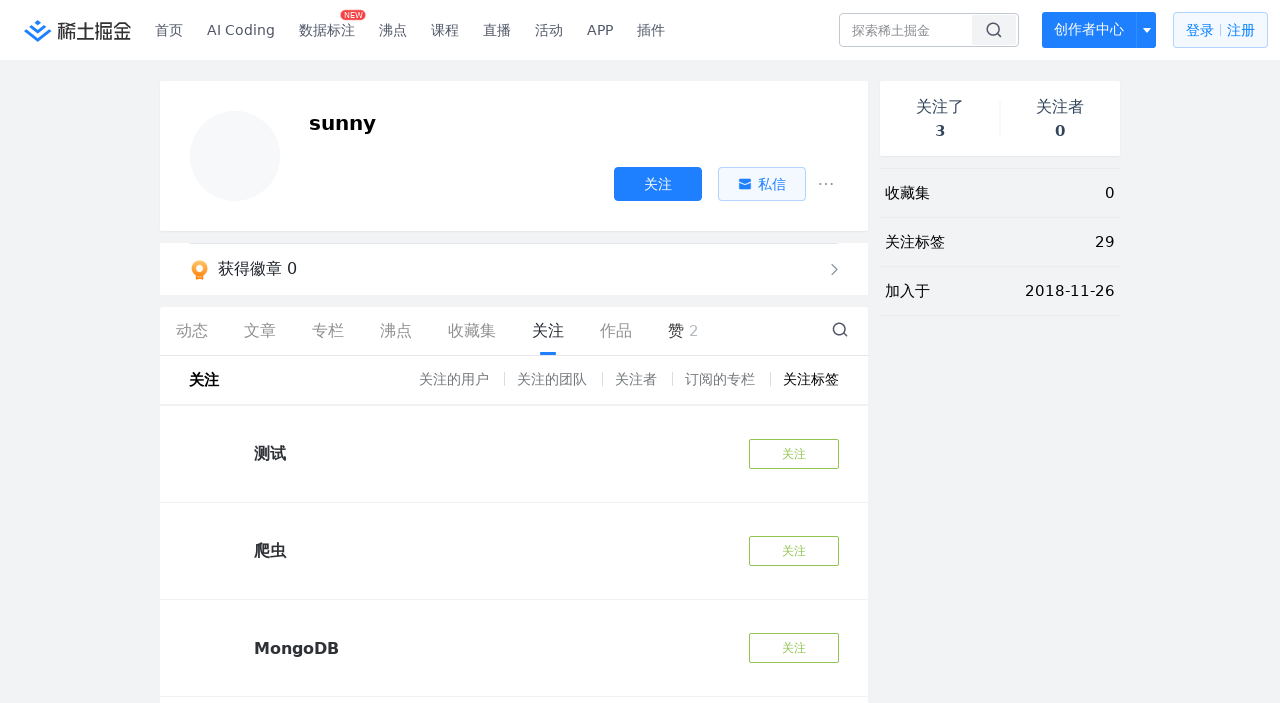

--- FILE ---
content_type: application/javascript
request_url: https://lf-web-assets.juejin.cn/obj/juejin-web/xitu_juejin_web/aa347cc.js
body_size: 7925
content:
(window.webpackJsonp=window.webpackJsonp||[]).push([[7],{1137:function(t,e,n){function r(data){this.mode=h.MODE_8BIT_BYTE,this.data=data,this.parsedData=[];for(var i=0,t=this.data.length;i<t;i++){var e=[],code=this.data.charCodeAt(i);code>65536?(e[0]=240|(1835008&code)>>>18,e[1]=128|(258048&code)>>>12,e[2]=128|(4032&code)>>>6,e[3]=128|63&code):code>2048?(e[0]=224|(61440&code)>>>12,e[1]=128|(4032&code)>>>6,e[2]=128|63&code):code>128?(e[0]=192|(1984&code)>>>6,e[1]=128|63&code):e[0]=code,this.parsedData.push(e)}this.parsedData=Array.prototype.concat.apply([],this.parsedData),this.parsedData.length!=this.data.length&&(this.parsedData.unshift(191),this.parsedData.unshift(187),this.parsedData.unshift(239))}function o(t,e){this.typeNumber=t,this.errorCorrectLevel=e,this.modules=null,this.moduleCount=0,this.dataCache=null,this.dataList=[]}r.prototype={getLength:function(t){return this.parsedData.length},write:function(t){for(var i=0,e=this.parsedData.length;i<e;i++)t.put(this.parsedData[i],8)}},o.prototype={addData:function(data){var t=new r(data);this.dataList.push(t),this.dataCache=null},isDark:function(t,col){if(t<0||this.moduleCount<=t||col<0||this.moduleCount<=col)throw new Error(t+","+col);return this.modules[t][col]},getModuleCount:function(){return this.moduleCount},make:function(){this.makeImpl(!1,this.getBestMaskPattern())},makeImpl:function(t,e){this.moduleCount=4*this.typeNumber+17,this.modules=new Array(this.moduleCount);for(var n=0;n<this.moduleCount;n++){this.modules[n]=new Array(this.moduleCount);for(var col=0;col<this.moduleCount;col++)this.modules[n][col]=null}this.setupPositionProbePattern(0,0),this.setupPositionProbePattern(this.moduleCount-7,0),this.setupPositionProbePattern(0,this.moduleCount-7),this.setupPositionAdjustPattern(),this.setupTimingPattern(),this.setupTypeInfo(t,e),this.typeNumber>=7&&this.setupTypeNumber(t),null==this.dataCache&&(this.dataCache=o.createData(this.typeNumber,this.errorCorrectLevel,this.dataList)),this.mapData(this.dataCache,e)},setupPositionProbePattern:function(t,col){for(var e=-1;e<=7;e++)if(!(t+e<=-1||this.moduleCount<=t+e))for(var n=-1;n<=7;n++)col+n<=-1||this.moduleCount<=col+n||(this.modules[t+e][col+n]=0<=e&&e<=6&&(0==n||6==n)||0<=n&&n<=6&&(0==e||6==e)||2<=e&&e<=4&&2<=n&&n<=4)},getBestMaskPattern:function(){for(var t=0,pattern=0,i=0;i<8;i++){this.makeImpl(!0,i);var e=D.getLostPoint(this);(0==i||t>e)&&(t=e,pattern=i)}return pattern},createMovieClip:function(t,e,n){var r=t.createEmptyMovieClip(e,n);this.make();for(var o=0;o<this.modules.length;o++)for(var h=1*o,col=0;col<this.modules[o].length;col++){var l=1*col;this.modules[o][col]&&(r.beginFill(0,100),r.moveTo(l,h),r.lineTo(l+1,h),r.lineTo(l+1,h+1),r.lineTo(l,h+1),r.endFill())}return r},setupTimingPattern:function(){for(var t=8;t<this.moduleCount-8;t++)null==this.modules[t][6]&&(this.modules[t][6]=t%2==0);for(var e=8;e<this.moduleCount-8;e++)null==this.modules[6][e]&&(this.modules[6][e]=e%2==0)},setupPositionAdjustPattern:function(){for(var t=D.getPatternPosition(this.typeNumber),i=0;i<t.length;i++)for(var e=0;e<t.length;e++){var n=t[i],col=t[e];if(null==this.modules[n][col])for(var r=-2;r<=2;r++)for(var o=-2;o<=2;o++)this.modules[n+r][col+o]=-2==r||2==r||-2==o||2==o||0==r&&0==o}},setupTypeNumber:function(t){for(var e=D.getBCHTypeNumber(this.typeNumber),i=0;i<18;i++){var n=!t&&1==(e>>i&1);this.modules[Math.floor(i/3)][i%3+this.moduleCount-8-3]=n}for(i=0;i<18;i++){n=!t&&1==(e>>i&1);this.modules[i%3+this.moduleCount-8-3][Math.floor(i/3)]=n}},setupTypeInfo:function(t,e){for(var data=this.errorCorrectLevel<<3|e,n=D.getBCHTypeInfo(data),i=0;i<15;i++){var r=!t&&1==(n>>i&1);i<6?this.modules[i][8]=r:i<8?this.modules[i+1][8]=r:this.modules[this.moduleCount-15+i][8]=r}for(i=0;i<15;i++){r=!t&&1==(n>>i&1);i<8?this.modules[8][this.moduleCount-i-1]=r:i<9?this.modules[8][15-i-1+1]=r:this.modules[8][15-i-1]=r}this.modules[this.moduleCount-8][8]=!t},mapData:function(data,t){for(var e=-1,n=this.moduleCount-1,r=7,o=0,col=this.moduleCount-1;col>0;col-=2)for(6==col&&col--;;){for(var h=0;h<2;h++)if(null==this.modules[n][col-h]){var l=!1;o<data.length&&(l=1==(data[o]>>>r&1)),D.getMask(t,n,col-h)&&(l=!l),this.modules[n][col-h]=l,-1==--r&&(o++,r=7)}if((n+=e)<0||this.moduleCount<=n){n-=e,e=-e;break}}}},o.PAD0=236,o.PAD1=17,o.createData=function(t,e,n){for(var r=C.getRSBlocks(t,e),h=new A,i=0;i<n.length;i++){var data=n[i];h.put(data.mode,4),h.put(data.getLength(),D.getLengthInBits(data.mode,t)),data.write(h)}var l=0;for(i=0;i<r.length;i++)l+=r[i].dataCount;if(h.getLengthInBits()>8*l)throw new Error("code length overflow. ("+h.getLengthInBits()+">"+8*l+")");for(h.getLengthInBits()+4<=8*l&&h.put(0,4);h.getLengthInBits()%8!=0;)h.putBit(!1);for(;!(h.getLengthInBits()>=8*l||(h.put(o.PAD0,8),h.getLengthInBits()>=8*l));)h.put(o.PAD1,8);return o.createBytes(h,r)},o.createBytes=function(t,e){for(var n=0,r=0,o=0,h=new Array(e.length),l=new Array(e.length),c=0;c<e.length;c++){var d=e[c].dataCount,f=e[c].totalCount-d;r=Math.max(r,d),o=Math.max(o,f),h[c]=new Array(d);for(var i=0;i<h[c].length;i++)h[c][i]=255&t.buffer[i+n];n+=d;var m=D.getErrorCorrectPolynomial(f),v=new B(h[c],m.getLength()-1).mod(m);l[c]=new Array(m.getLength()-1);for(i=0;i<l[c].length;i++){var T=i+v.getLength()-l[c].length;l[c][i]=T>=0?v.get(T):0}}var w=0;for(i=0;i<e.length;i++)w+=e[i].totalCount;var data=new Array(w),E=0;for(i=0;i<r;i++)for(c=0;c<e.length;c++)i<h[c].length&&(data[E++]=h[c][i]);for(i=0;i<o;i++)for(c=0;c<e.length;c++)i<l[c].length&&(data[E++]=l[c][i]);return data};for(var h={MODE_NUMBER:1,MODE_ALPHA_NUM:2,MODE_8BIT_BYTE:4,MODE_KANJI:8},l=1,c=0,d=3,f=2,m=0,v=1,T=2,w=3,E=4,y=5,L=6,_=7,D={PATTERN_POSITION_TABLE:[[],[6,18],[6,22],[6,26],[6,30],[6,34],[6,22,38],[6,24,42],[6,26,46],[6,28,50],[6,30,54],[6,32,58],[6,34,62],[6,26,46,66],[6,26,48,70],[6,26,50,74],[6,30,54,78],[6,30,56,82],[6,30,58,86],[6,34,62,90],[6,28,50,72,94],[6,26,50,74,98],[6,30,54,78,102],[6,28,54,80,106],[6,32,58,84,110],[6,30,58,86,114],[6,34,62,90,118],[6,26,50,74,98,122],[6,30,54,78,102,126],[6,26,52,78,104,130],[6,30,56,82,108,134],[6,34,60,86,112,138],[6,30,58,86,114,142],[6,34,62,90,118,146],[6,30,54,78,102,126,150],[6,24,50,76,102,128,154],[6,28,54,80,106,132,158],[6,32,58,84,110,136,162],[6,26,54,82,110,138,166],[6,30,58,86,114,142,170]],G15:1335,G18:7973,G15_MASK:21522,getBCHTypeInfo:function(data){for(var t=data<<10;D.getBCHDigit(t)-D.getBCHDigit(D.G15)>=0;)t^=D.G15<<D.getBCHDigit(t)-D.getBCHDigit(D.G15);return(data<<10|t)^D.G15_MASK},getBCHTypeNumber:function(data){for(var t=data<<12;D.getBCHDigit(t)-D.getBCHDigit(D.G18)>=0;)t^=D.G18<<D.getBCHDigit(t)-D.getBCHDigit(D.G18);return data<<12|t},getBCHDigit:function(data){for(var t=0;0!=data;)t++,data>>>=1;return t},getPatternPosition:function(t){return D.PATTERN_POSITION_TABLE[t-1]},getMask:function(t,i,e){switch(t){case m:return(i+e)%2==0;case v:return i%2==0;case T:return e%3==0;case w:return(i+e)%3==0;case E:return(Math.floor(i/2)+Math.floor(e/3))%2==0;case y:return i*e%2+i*e%3==0;case L:return(i*e%2+i*e%3)%2==0;case _:return(i*e%3+(i+e)%2)%2==0;default:throw new Error("bad maskPattern:"+t)}},getErrorCorrectPolynomial:function(t){for(var a=new B([1],0),i=0;i<t;i++)a=a.multiply(new B([1,M.gexp(i)],0));return a},getLengthInBits:function(t,e){if(1<=e&&e<10)switch(t){case h.MODE_NUMBER:return 10;case h.MODE_ALPHA_NUM:return 9;case h.MODE_8BIT_BYTE:case h.MODE_KANJI:return 8;default:throw new Error("mode:"+t)}else if(e<27)switch(t){case h.MODE_NUMBER:return 12;case h.MODE_ALPHA_NUM:return 11;case h.MODE_8BIT_BYTE:return 16;case h.MODE_KANJI:return 10;default:throw new Error("mode:"+t)}else{if(!(e<41))throw new Error("type:"+e);switch(t){case h.MODE_NUMBER:return 14;case h.MODE_ALPHA_NUM:return 13;case h.MODE_8BIT_BYTE:return 16;case h.MODE_KANJI:return 12;default:throw new Error("mode:"+t)}}},getLostPoint:function(t){for(var e=t.getModuleCount(),n=0,r=0;r<e;r++)for(var col=0;col<e;col++){for(var o=0,h=t.isDark(r,col),l=-1;l<=1;l++)if(!(r+l<0||e<=r+l))for(var c=-1;c<=1;c++)col+c<0||e<=col+c||0==l&&0==c||h==t.isDark(r+l,col+c)&&o++;o>5&&(n+=3+o-5)}for(r=0;r<e-1;r++)for(col=0;col<e-1;col++){var d=0;t.isDark(r,col)&&d++,t.isDark(r+1,col)&&d++,t.isDark(r,col+1)&&d++,t.isDark(r+1,col+1)&&d++,0!=d&&4!=d||(n+=3)}for(r=0;r<e;r++)for(col=0;col<e-6;col++)t.isDark(r,col)&&!t.isDark(r,col+1)&&t.isDark(r,col+2)&&t.isDark(r,col+3)&&t.isDark(r,col+4)&&!t.isDark(r,col+5)&&t.isDark(r,col+6)&&(n+=40);for(col=0;col<e;col++)for(r=0;r<e-6;r++)t.isDark(r,col)&&!t.isDark(r+1,col)&&t.isDark(r+2,col)&&t.isDark(r+3,col)&&t.isDark(r+4,col)&&!t.isDark(r+5,col)&&t.isDark(r+6,col)&&(n+=40);var f=0;for(col=0;col<e;col++)for(r=0;r<e;r++)t.isDark(r,col)&&f++;return n+=10*(Math.abs(100*f/e/e-50)/5)}},M={glog:function(t){if(t<1)throw new Error("glog("+t+")");return M.LOG_TABLE[t]},gexp:function(t){for(;t<0;)t+=255;for(;t>=256;)t-=255;return M.EXP_TABLE[t]},EXP_TABLE:new Array(256),LOG_TABLE:new Array(256)},i=0;i<8;i++)M.EXP_TABLE[i]=1<<i;for(i=8;i<256;i++)M.EXP_TABLE[i]=M.EXP_TABLE[i-4]^M.EXP_TABLE[i-5]^M.EXP_TABLE[i-6]^M.EXP_TABLE[i-8];for(i=0;i<255;i++)M.LOG_TABLE[M.EXP_TABLE[i]]=i;function B(t,e){if(null==t.length)throw new Error(t.length+"/"+e);for(var n=0;n<t.length&&0==t[n];)n++;this.num=new Array(t.length-n+e);for(var i=0;i<t.length-n;i++)this.num[i]=t[i+n]}function C(t,e){this.totalCount=t,this.dataCount=e}function A(){this.buffer=[],this.length=0}B.prototype={get:function(t){return this.num[t]},getLength:function(){return this.num.length},multiply:function(t){for(var e=new Array(this.getLength()+t.getLength()-1),i=0;i<this.getLength();i++)for(var n=0;n<t.getLength();n++)e[i+n]^=M.gexp(M.glog(this.get(i))+M.glog(t.get(n)));return new B(e,0)},mod:function(t){if(this.getLength()-t.getLength()<0)return this;for(var e=M.glog(this.get(0))-M.glog(t.get(0)),n=new Array(this.getLength()),i=0;i<this.getLength();i++)n[i]=this.get(i);for(i=0;i<t.getLength();i++)n[i]^=M.gexp(M.glog(t.get(i))+e);return new B(n,0).mod(t)}},C.RS_BLOCK_TABLE=[[1,26,19],[1,26,16],[1,26,13],[1,26,9],[1,44,34],[1,44,28],[1,44,22],[1,44,16],[1,70,55],[1,70,44],[2,35,17],[2,35,13],[1,100,80],[2,50,32],[2,50,24],[4,25,9],[1,134,108],[2,67,43],[2,33,15,2,34,16],[2,33,11,2,34,12],[2,86,68],[4,43,27],[4,43,19],[4,43,15],[2,98,78],[4,49,31],[2,32,14,4,33,15],[4,39,13,1,40,14],[2,121,97],[2,60,38,2,61,39],[4,40,18,2,41,19],[4,40,14,2,41,15],[2,146,116],[3,58,36,2,59,37],[4,36,16,4,37,17],[4,36,12,4,37,13],[2,86,68,2,87,69],[4,69,43,1,70,44],[6,43,19,2,44,20],[6,43,15,2,44,16],[4,101,81],[1,80,50,4,81,51],[4,50,22,4,51,23],[3,36,12,8,37,13],[2,116,92,2,117,93],[6,58,36,2,59,37],[4,46,20,6,47,21],[7,42,14,4,43,15],[4,133,107],[8,59,37,1,60,38],[8,44,20,4,45,21],[12,33,11,4,34,12],[3,145,115,1,146,116],[4,64,40,5,65,41],[11,36,16,5,37,17],[11,36,12,5,37,13],[5,109,87,1,110,88],[5,65,41,5,66,42],[5,54,24,7,55,25],[11,36,12],[5,122,98,1,123,99],[7,73,45,3,74,46],[15,43,19,2,44,20],[3,45,15,13,46,16],[1,135,107,5,136,108],[10,74,46,1,75,47],[1,50,22,15,51,23],[2,42,14,17,43,15],[5,150,120,1,151,121],[9,69,43,4,70,44],[17,50,22,1,51,23],[2,42,14,19,43,15],[3,141,113,4,142,114],[3,70,44,11,71,45],[17,47,21,4,48,22],[9,39,13,16,40,14],[3,135,107,5,136,108],[3,67,41,13,68,42],[15,54,24,5,55,25],[15,43,15,10,44,16],[4,144,116,4,145,117],[17,68,42],[17,50,22,6,51,23],[19,46,16,6,47,17],[2,139,111,7,140,112],[17,74,46],[7,54,24,16,55,25],[34,37,13],[4,151,121,5,152,122],[4,75,47,14,76,48],[11,54,24,14,55,25],[16,45,15,14,46,16],[6,147,117,4,148,118],[6,73,45,14,74,46],[11,54,24,16,55,25],[30,46,16,2,47,17],[8,132,106,4,133,107],[8,75,47,13,76,48],[7,54,24,22,55,25],[22,45,15,13,46,16],[10,142,114,2,143,115],[19,74,46,4,75,47],[28,50,22,6,51,23],[33,46,16,4,47,17],[8,152,122,4,153,123],[22,73,45,3,74,46],[8,53,23,26,54,24],[12,45,15,28,46,16],[3,147,117,10,148,118],[3,73,45,23,74,46],[4,54,24,31,55,25],[11,45,15,31,46,16],[7,146,116,7,147,117],[21,73,45,7,74,46],[1,53,23,37,54,24],[19,45,15,26,46,16],[5,145,115,10,146,116],[19,75,47,10,76,48],[15,54,24,25,55,25],[23,45,15,25,46,16],[13,145,115,3,146,116],[2,74,46,29,75,47],[42,54,24,1,55,25],[23,45,15,28,46,16],[17,145,115],[10,74,46,23,75,47],[10,54,24,35,55,25],[19,45,15,35,46,16],[17,145,115,1,146,116],[14,74,46,21,75,47],[29,54,24,19,55,25],[11,45,15,46,46,16],[13,145,115,6,146,116],[14,74,46,23,75,47],[44,54,24,7,55,25],[59,46,16,1,47,17],[12,151,121,7,152,122],[12,75,47,26,76,48],[39,54,24,14,55,25],[22,45,15,41,46,16],[6,151,121,14,152,122],[6,75,47,34,76,48],[46,54,24,10,55,25],[2,45,15,64,46,16],[17,152,122,4,153,123],[29,74,46,14,75,47],[49,54,24,10,55,25],[24,45,15,46,46,16],[4,152,122,18,153,123],[13,74,46,32,75,47],[48,54,24,14,55,25],[42,45,15,32,46,16],[20,147,117,4,148,118],[40,75,47,7,76,48],[43,54,24,22,55,25],[10,45,15,67,46,16],[19,148,118,6,149,119],[18,75,47,31,76,48],[34,54,24,34,55,25],[20,45,15,61,46,16]],C.getRSBlocks=function(t,e){var n=C.getRsBlockTable(t,e);if(null==n)throw new Error("bad rs block @ typeNumber:"+t+"/errorCorrectLevel:"+e);for(var r=n.length/3,o=[],i=0;i<r;i++)for(var h=n[3*i+0],l=n[3*i+1],c=n[3*i+2],d=0;d<h;d++)o.push(new C(l,c));return o},C.getRsBlockTable=function(t,e){switch(e){case l:return C.RS_BLOCK_TABLE[4*(t-1)+0];case c:return C.RS_BLOCK_TABLE[4*(t-1)+1];case d:return C.RS_BLOCK_TABLE[4*(t-1)+2];case f:return C.RS_BLOCK_TABLE[4*(t-1)+3];default:return}},A.prototype={get:function(t){var e=Math.floor(t/8);return 1==(this.buffer[e]>>>7-t%8&1)},put:function(t,e){for(var i=0;i<e;i++)this.putBit(1==(t>>>e-i-1&1))},getLengthInBits:function(){return this.length},putBit:function(t){var e=Math.floor(this.length/8);this.buffer.length<=e&&this.buffer.push(0),t&&(this.buffer[e]|=128>>>this.length%8),this.length++}};var P=[[17,14,11,7],[32,26,20,14],[53,42,32,24],[78,62,46,34],[106,84,60,44],[134,106,74,58],[154,122,86,64],[192,152,108,84],[230,180,130,98],[271,213,151,119],[321,251,177,137],[367,287,203,155],[425,331,241,177],[458,362,258,194],[520,412,292,220],[586,450,322,250],[644,504,364,280],[718,560,394,310],[792,624,442,338],[858,666,482,382],[929,711,509,403],[1003,779,565,439],[1091,857,611,461],[1171,911,661,511],[1273,997,715,535],[1367,1059,751,593],[1465,1125,805,625],[1528,1190,868,658],[1628,1264,908,698],[1732,1370,982,742],[1840,1452,1030,790],[1952,1538,1112,842],[2068,1628,1168,898],[2188,1722,1228,958],[2303,1809,1283,983],[2431,1911,1351,1051],[2563,1989,1423,1093],[2699,2099,1499,1139],[2809,2213,1579,1219],[2953,2331,1663,1273]];function x(t){if(this.options={padding:4,width:256,height:256,typeNumber:4,color:"#000000",background:"#ffffff",ecl:"M"},"string"==typeof t&&(t={content:t}),t)for(var i in t)this.options[i]=t[i];if("string"!=typeof this.options.content)throw new Error("Expected 'content' as string!");if(0===this.options.content.length)throw new Error("Expected 'content' to be non-empty!");if(!(this.options.padding>=0))throw new Error("Expected 'padding' value to be non-negative!");if(!(this.options.width>0&&this.options.height>0))throw new Error("Expected 'width' or 'height' value to be higher than zero!");var content=this.options.content,e=function(content,t){for(var e=function(content){var t=encodeURI(content).toString().replace(/\%[0-9a-fA-F]{2}/g,"a");return t.length+(t.length!=content?3:0)}(content),n=1,r=0,i=0,o=P.length;i<=o;i++){var table=P[i];if(!table)throw new Error("Content too long: expected "+r+" but got "+e);switch(t){case"L":r=table[0];break;case"M":r=table[1];break;case"Q":r=table[2];break;case"H":r=table[3];break;default:throw new Error("Unknwon error correction level: "+t)}if(e<=r)break;n++}if(n>P.length)throw new Error("Content too long");return n}(content,this.options.ecl),n=function(t){switch(t){case"L":return l;case"M":return c;case"Q":return d;case"H":return f;default:throw new Error("Unknwon error correction level: "+t)}}(this.options.ecl);this.qrcode=new o(e,n),this.qrcode.addData(content),this.qrcode.make()}x.prototype.svg=function(t){void 0===t&&(t={container:"svg"});for(var e=this.options,n=this.qrcode.modules,r=e.width,o=e.height,h=n.length,l=r/(h+2*e.padding),c=o/(h+2*e.padding),rect='<rect x="0" y="0" width="'+r+'" height="'+o+'" style="fill:'+e.background+';shape-rendering:crispEdges;"/>\r\n',d=0;d<h;d++)for(var f=0;f<h;f++){if(n[f][d])rect+='<rect x="'+(f*l+e.padding*l).toString()+'" y="'+(d*c+e.padding*c).toString()+'" width="'+l+'" height="'+c+'" style="fill:'+e.color+';shape-rendering:crispEdges;"/>\r\n'}var svg="";switch(t.container){case"svg":svg+='<?xml version="1.0" standalone="yes"?>\r\n<svg xmlns="http://www.w3.org/2000/svg" version="1.1" width="'+r+'" height="'+o+'">\r\n',svg+=rect,svg+="</svg>";break;case"g":svg+='<g width="'+r+'" height="'+o+'">\r\n',svg+=rect,svg+="</g>";break;default:svg+=rect}return svg},x.prototype.save=function(t,e){var data=this.svg();n(1201).writeFile(t,data,e)},t.exports=x},1201:function(t,e){},1266:function(t,e,n){!function(){function e(t){return Math.sqrt(t.x*t.x+t.y*t.y)}function n(t,n){var r=function(t,n){var r=e(t)*e(n);if(0===r)return 0;var o=function(t,e){return t.x*e.x+t.y*e.y}(t,n)/r;return o>1&&(o=1),Math.acos(o)}(t,n);return function(t,e){return t.x*e.y-e.x*t.y}(t,n)>0&&(r*=-1),180*r/Math.PI}var r=function(t){this.handlers=[],this.el=t};function o(t,e){var n=new r(t);return n.add(e),n}r.prototype.add=function(t){this.handlers.push(t)},r.prototype.del=function(t){t||(this.handlers=[]);for(var i=this.handlers.length;i>=0;i--)this.handlers[i]===t&&this.handlers.splice(i,1)},r.prototype.dispatch=function(){for(var i=0,t=this.handlers.length;i<t;i++){var e=this.handlers[i];"function"==typeof e&&e.apply(this.el,arguments)}};var h=function(t,option){this.element="string"==typeof t?document.querySelector(t):t,this.start=this.start.bind(this),this.move=this.move.bind(this),this.end=this.end.bind(this),this.cancel=this.cancel.bind(this),this.element.addEventListener("touchstart",this.start,!1),this.element.addEventListener("touchmove",this.move,!1),this.element.addEventListener("touchend",this.end,!1),this.element.addEventListener("touchcancel",this.cancel,!1),this.preV={x:null,y:null},this.pinchStartLen=null,this.zoom=1,this.isDoubleTap=!1;var e=function(){};this.rotate=o(this.element,option.rotate||e),this.touchStart=o(this.element,option.touchStart||e),this.multipointStart=o(this.element,option.multipointStart||e),this.multipointEnd=o(this.element,option.multipointEnd||e),this.pinch=o(this.element,option.pinch||e),this.swipe=o(this.element,option.swipe||e),this.tap=o(this.element,option.tap||e),this.doubleTap=o(this.element,option.doubleTap||e),this.longTap=o(this.element,option.longTap||e),this.singleTap=o(this.element,option.singleTap||e),this.pressMove=o(this.element,option.pressMove||e),this.twoFingerPressMove=o(this.element,option.twoFingerPressMove||e),this.touchMove=o(this.element,option.touchMove||e),this.touchEnd=o(this.element,option.touchEnd||e),this.touchCancel=o(this.element,option.touchCancel||e),this._cancelAllHandler=this.cancelAll.bind(this),window.removeEventListener("scroll",this._cancelAllHandler),window.addEventListener("scroll",this._cancelAllHandler),this.delta=null,this.last=null,this.now=null,this.tapTimeout=null,this.singleTapTimeout=null,this.longTapTimeout=null,this.swipeTimeout=null,this.x1=this.x2=this.y1=this.y2=null,this.preTapPosition={x:null,y:null}};h.prototype={start:function(t){if(t.touches){this.now=Date.now(),this.x1=t.touches[0].pageX,this.y1=t.touches[0].pageY,this.delta=this.now-(this.last||this.now),this.touchStart.dispatch(t,this.element),null!==this.preTapPosition.x&&(this.isDoubleTap=this.delta>0&&this.delta<=250&&Math.abs(this.preTapPosition.x-this.x1)<30&&Math.abs(this.preTapPosition.y-this.y1)<30),this.preTapPosition.x=this.x1,this.preTapPosition.y=this.y1,this.last=this.now;var n=this.preV;if(t.touches.length>1){this._cancelLongTap(),this._cancelSingleTap();var r={x:t.touches[1].pageX-this.x1,y:t.touches[1].pageY-this.y1};n.x=r.x,n.y=r.y,this.pinchStartLen=e(n),this.multipointStart.dispatch(t,this.element)}this._preventTap=!1,this.longTapTimeout=setTimeout(function(){this.longTap.dispatch(t,this.element),this._preventTap=!0}.bind(this),750)}},move:function(t){if(t.touches){var r=this.preV,o=t.touches.length,h=t.touches[0].pageX,l=t.touches[0].pageY;if(this.isDoubleTap=!1,o>1){var c=t.touches[1].pageX,d=t.touches[1].pageY,f={x:t.touches[1].pageX-h,y:t.touches[1].pageY-l};null!==r.x&&(this.pinchStartLen>0&&(t.zoom=e(f)/this.pinchStartLen,this.pinch.dispatch(t,this.element)),t.angle=n(f,r),this.rotate.dispatch(t,this.element)),r.x=f.x,r.y=f.y,null!==this.x2&&null!==this.sx2?(t.deltaX=(h-this.x2+c-this.sx2)/2,t.deltaY=(l-this.y2+d-this.sy2)/2):(t.deltaX=0,t.deltaY=0),this.twoFingerPressMove.dispatch(t,this.element),this.sx2=c,this.sy2=d}else null!==this.x2?(t.deltaX=h-this.x2,t.deltaY=l-this.y2):(t.deltaX=0,t.deltaY=0),this.pressMove.dispatch(t,this.element);this.touchMove.dispatch(t,this.element),this._cancelLongTap(),this.x2=h,this.y2=l,o>1&&t.preventDefault()}},end:function(t){if(t.changedTouches){this._cancelLongTap();var e=this;t.touches.length<2&&(this.multipointEnd.dispatch(t,this.element),this.sx2=this.sy2=null),this.x2&&Math.abs(this.x1-this.x2)>30||this.y2&&Math.abs(this.y1-this.y2)>30?(t.direction=this._swipeDirection(this.x1,this.x2,this.y1,this.y2),this.swipeTimeout=setTimeout((function(){e.swipe.dispatch(t,e.element)}),0)):(this.tapTimeout=setTimeout((function(){e._preventTap||e.tap.dispatch(t,e.element),e.isDoubleTap&&(e.doubleTap.dispatch(t,e.element),clearTimeout(e.singleTapTimeout),e.isDoubleTap=!1)}),0),e.isDoubleTap||(e.singleTapTimeout=setTimeout((function(){e.singleTap.dispatch(t,e.element)}),250))),this.touchEnd.dispatch(t,this.element),this.preV.x=0,this.preV.y=0,this.zoom=1,this.pinchStartLen=null,this.x1=this.x2=this.y1=this.y2=null}},cancelAll:function(){this._preventTap=!0,clearTimeout(this.singleTapTimeout),clearTimeout(this.tapTimeout),clearTimeout(this.longTapTimeout),clearTimeout(this.swipeTimeout)},cancel:function(t){this.cancelAll(),this.touchCancel.dispatch(t,this.element)},_cancelLongTap:function(){clearTimeout(this.longTapTimeout)},_cancelSingleTap:function(){clearTimeout(this.singleTapTimeout)},_swipeDirection:function(t,e,n,r){return Math.abs(t-e)>=Math.abs(n-r)?t-e>0?"Left":"Right":n-r>0?"Up":"Down"},on:function(t,e){this[t]&&this[t].add(e)},off:function(t,e){this[t]&&this[t].del(e)},destroy:function(){return this.singleTapTimeout&&clearTimeout(this.singleTapTimeout),this.tapTimeout&&clearTimeout(this.tapTimeout),this.longTapTimeout&&clearTimeout(this.longTapTimeout),this.swipeTimeout&&clearTimeout(this.swipeTimeout),this.element.removeEventListener("touchstart",this.start),this.element.removeEventListener("touchmove",this.move),this.element.removeEventListener("touchend",this.end),this.element.removeEventListener("touchcancel",this.cancel),this.rotate.del(),this.touchStart.del(),this.multipointStart.del(),this.multipointEnd.del(),this.pinch.del(),this.swipe.del(),this.tap.del(),this.doubleTap.del(),this.longTap.del(),this.singleTap.del(),this.pressMove.del(),this.twoFingerPressMove.del(),this.touchMove.del(),this.touchEnd.del(),this.touchCancel.del(),this.preV=this.pinchStartLen=this.zoom=this.isDoubleTap=this.delta=this.last=this.now=this.tapTimeout=this.singleTapTimeout=this.longTapTimeout=this.swipeTimeout=this.x1=this.x2=this.y1=this.y2=this.preTapPosition=this.rotate=this.touchStart=this.multipointStart=this.multipointEnd=this.pinch=this.swipe=this.tap=this.doubleTap=this.longTap=this.singleTap=this.pressMove=this.touchMove=this.touchEnd=this.touchCancel=this.twoFingerPressMove=null,null}},t.exports=h}()},1267:function(t,e,n){"use strict";var r=n(15),o=n(394);r({target:"String",proto:!0,forced:n(395)("anchor")},{anchor:function(t){return o(this,"a","name",t)}})},1531:function(t,e,n){t.exports=function(){var t="undefined"!=typeof window,e="undefined"!=typeof navigator,n=t&&("ontouchstart"in window||e&&navigator.msMaxTouchPoints>0)?["touchstart"]:["click"];function i(t){var e=t.event,n=t.handler;(0,t.middleware)(e)&&n(e)}function r(t,e){var r=function(t){var e="function"==typeof t;if(!e&&"object"!=typeof t)throw new Error("v-click-outside: Binding value must be a function or an object");return{handler:e?t:t.handler,middleware:t.middleware||function(t){return t},events:t.events||n,isActive:!(!1===t.isActive),detectIframe:!(!1===t.detectIframe)}}(e.value),o=r.handler,h=r.middleware,a=r.detectIframe;if(r.isActive){if(t["__v-click-outside"]=r.events.map((function(e){return{event:e,srcTarget:document.documentElement,handler:function(e){return function(t){var e=t.el,n=t.event,r=t.handler,o=t.middleware,h=n.path||n.composedPath&&n.composedPath();(h?h.indexOf(e)<0:!e.contains(n.target))&&i({event:n,handler:r,middleware:o})}({el:t,event:e,handler:o,middleware:h})}}})),a){var l={event:"blur",srcTarget:window,handler:function(e){return function(t){var e=t.el,n=t.event,r=t.handler,o=t.middleware;setTimeout((function(){var t=document.activeElement;t&&"IFRAME"===t.tagName&&!e.contains(t)&&i({event:n,handler:r,middleware:o})}),0)}({el:t,event:e,handler:o,middleware:h})}};t["__v-click-outside"]=[].concat(t["__v-click-outside"],[l])}t["__v-click-outside"].forEach((function(e){var n=e.event,i=e.srcTarget,r=e.handler;return setTimeout((function(){t["__v-click-outside"]&&i.addEventListener(n,r,!1)}),0)}))}}function o(t){(t["__v-click-outside"]||[]).forEach((function(t){return t.srcTarget.removeEventListener(t.event,t.handler,!1)})),delete t["__v-click-outside"]}var h=t?{bind:r,update:function(t,e){var n=e.value,i=e.oldValue;JSON.stringify(n)!==JSON.stringify(i)&&(o(t),r(t,{value:n}))},unbind:o}:{};return{install:function(t){t.directive("click-outside",h)},directive:h}}()}}]);
//# sourceMappingURL=aa347cc.js.map